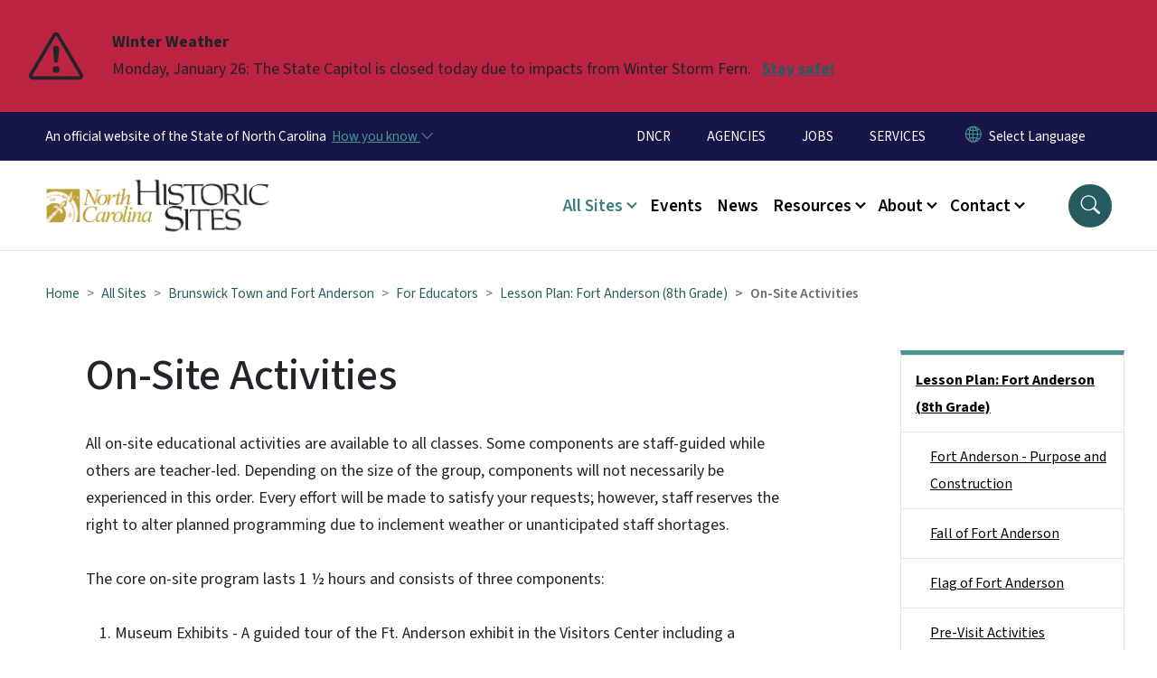

--- FILE ---
content_type: text/html; charset=UTF-8
request_url: https://historicsites.nc.gov/all-sites/brunswick-town-and-fort-anderson/educators/lesson-plan-fort-anderson-8th-grade/site
body_size: 58817
content:

<!DOCTYPE html>
<html lang="en" dir="ltr" prefix="og: https://ogp.me/ns#">
  <head>
    <meta name="color-scheme" content="only light">
    <meta charset="utf-8" />
<script async src="https://www.googletagmanager.com/gtag/js?id=G-E0YRF3GNSJ"></script>
<script>window.dataLayer = window.dataLayer || [];function gtag(){dataLayer.push(arguments)};gtag("js", new Date());gtag("set", "developer_id.dMDhkMT", true);gtag("config", "G-E0YRF3GNSJ", {"groups":"default","linker":{"domains":["https:\/\/historicsites.nc.gov\/all-sites\/alamance-battleground","https:\/\/historicsites.nc.gov\/all-sites\/bennett-place","https:\/\/historicsites.nc.gov\/all-sites\/bentonville-battlefield"]},"page_placeholder":"PLACEHOLDER_page_location","allow_ad_personalization_signals":false});</script>
<meta name="description" content="All on-site educational activities are available to all classes. Some components are staff-guided while others are teacher-led. Depending on the size of the" />
<link rel="canonical" href="https://historicsites.nc.gov/all-sites/brunswick-town-and-fort-anderson/educators/lesson-plan-fort-anderson-8th-grade/site" />
<meta name="twitter:card" content="summary_large_image" />
<meta name="Generator" content="Drupal 10 (https://www.drupal.org)" />
<meta name="MobileOptimized" content="width" />
<meta name="HandheldFriendly" content="true" />
<meta name="viewport" content="width=device-width, initial-scale=1, shrink-to-fit=no" />
<meta http-equiv="x-ua-compatible" content="ie=edge" />
<link rel="icon" href="https://files.nc.gov/historic-sites/FAVICON.png?VersionId=4_VesxBt9xA0qETrjsIr2euUB_0RrkYU" type="image/png" />

    <title>On-Site Activities | NC Historic Sites</title>
    <link rel="stylesheet" media="all" href="/sites/default/files/css/css_cs14-imKxUrajrTUx1JkqSxQaTZeQ323I6jWQfaz5Og.css?delta=0&amp;language=en&amp;theme=nc_barrio&amp;include=[base64]" />
<link rel="stylesheet" media="all" href="/sites/default/files/css/css_7fOZrhQ129fSeZxpyJkPcWJ-a2624uIDCZcT5iQ0MLE.css?delta=1&amp;language=en&amp;theme=nc_barrio&amp;include=[base64]" />
<link rel="stylesheet" media="all" href="//cdn.jsdelivr.net/npm/bootstrap@5.1.3/dist/css/bootstrap.min.css" />
<link rel="stylesheet" media="print" href="/sites/default/files/css/css_YitpB5ss0qW_BOwY5uGx6_vwWUbQXWBLvqe7E5vo_Rg.css?delta=3&amp;language=en&amp;theme=nc_barrio&amp;include=[base64]" />
<link rel="stylesheet" media="all" href="/sites/default/files/css/css_oUJg4eQj2tFALtKbWgiVkHjkFFTSqf4t1M5-OBRf6Kk.css?delta=4&amp;language=en&amp;theme=nc_barrio&amp;include=[base64]" />
<link rel="stylesheet" media="print" href="/sites/default/files/css/css_rqCDVqqfLfe7pmgYpPPVD821o4VRgLejEOS8AbDLtaA.css?delta=5&amp;language=en&amp;theme=nc_barrio&amp;include=[base64]" />
<link rel="stylesheet" media="all" href="/sites/default/files/css/css_xTvmugIXQlz7oUsbOYAliFB96lZeL-1wN7kIGfw4HZI.css?delta=6&amp;language=en&amp;theme=nc_barrio&amp;include=[base64]" />

    
  </head>
  <body class="layout-one-sidebar layout-sidebar-second has-featured-top page-node-354 path-node node--type-site-page">
    <a href="#main-content" class="visually-hidden focusable skip-link">
      Skip to main content
    </a>
    
      <div class="dialog-off-canvas-main-canvas" data-off-canvas-main-canvas>
    <div id="page-wrapper">
  <div id="page">
    <header id="header" class="header" role="banner" aria-label="Site header">
                    <div class="highlighted container-fluid g-0">
          <div class="container-fluid section clearfix" role="alert">
              <div id="block-nc-barrio-ncalertsblock" class="block block-ncalert block-nc-alert-block">
  
    
      <div class="content">
      
    <div id="alerts" data-alerts-hash="8a541780e691f5df8d92aa19b108bbcb" class="carousel slide alerts" data-bs-ride="false" data-bs-interval="10000" data-bs-touch="false">
    <div class="carousel-inner">
              <div class="carousel-item alert-item breaking active" data-paths="">
          <div id="b2750de1b7c99cc050d2dc1c5a2bccf3" class="alert-box">
            <span class="alert-icon" aria-hidden="true">
              <svg xmlns="http://www.w3.org/2000/svg" width="60" height="60" fill="currentColor" class="bi bi-exclamation-triangle" viewBox="0 0 16 16">
              <path d="M7.938 2.016A.13.13 0 0 1 8.002 2a.13.13 0 0 1 .063.016.146.146 0 0 1 .054.057l6.857 11.667c.036.06.035.124.002.183a.163.163 0 0 1-.054.06.116.116 0 0 1-.066.017H1.146a.115.115 0 0 1-.066-.017.163.163 0 0 1-.054-.06.176.176 0 0 1 .002-.183L7.884 2.073a.147.147 0 0 1 .054-.057zm1.044-.45a1.13 1.13 0 0 0-1.96 0L.165 13.233c-.457.778.091 1.767.98 1.767h13.713c.889 0 1.438-.99.98-1.767L8.982 1.566z"/>
              <path d="M7.002 12a1 1 0 1 1 2 0 1 1 0 0 1-2 0zM7.1 5.995a.905.905 0 1 1 1.8 0l-.35 3.507a.552.552 0 0 1-1.1 0L7.1 5.995z"/>
              </svg>
            </span>
            <div class="message" role="alert">
              <strong class="alert-type">Winter Weather </strong>
              <p>Monday, January 26: The State Capitol is closed today due to impacts from Winter Storm Fern. 
                                  <a href="https://www.readync.gov/" class="alert-link" aria-label="Read More Monday, January 26: The State Capitol is closed today due to impacts from Winter Storm Fern. ">
                                          Stay safe!
                                      </a>
                              </p>
            </div>
          </div>
        </div>
              </div>

    </div>
  </div>


          </div>
        </div>
                              <div class="navbar" id="navbar-top">
                          
              
              <div class="official-website">
                <span class="d-none d-sm-inline">An official website of the State of North Carolina</span>
                <span class="d-sm-none d-inline">An official website of NC</span>
                <button
                  type="button"
                  data-bs-toggle="collapse"
                  data-bs-target="#officialNC"
                  aria-label="How you know"
                  aria-expanded="false"
                  aria-controls="collapseExample"
                  class="how-you-know-btn">
                  <span class="d-none d-sm-inline">How you know <i class="bi-chevron-down"></i></span>
                  <span class="d-sm-none d-inline"><i class="bi bi-info-circle"></i></span>
                </button>
              </div>
              <div class="collapse official-website" id="officialNC">
                <div class="privacy-security">
                  <div class="p-2">
                    <i class="bi bi-info-circle h3 float-start pe-2"></i>
                    <p>State Government websites value user privacy. To learn more, <a href="https://www.nc.gov/privacy">view our full privacy policy</a>.</p>
                  </div>
                  <div class="p-2">
                    <i class="bi bi-lock h3 float-start pe-2"></i>
                    <p>Secure websites use HTTPS certificates. A lock icon or https:// means you’ve safely connected to the official website.</p>
                  </div>
                </div>
              </div>
                              <div class="form-inline navbar-form ml-auto">
                    <section class="row region region-top-header-form">
    <nav role="navigation" aria-labelledby="block-utilitymenu-menu" id="block-utilitymenu" class="block block-menu navigation menu--enterprise-nav-menu">
            
  <div class="visually-hidden" id="block-utilitymenu-menu">Utility Menu</div>
  

        
                  <ul class="clearfix nav" data-component-id="bootstrap_barrio:menu">
                    <li class="nav-item">
                <a href="https://www.dncr.nc.gov/" class="nav-link nav-link-https--wwwdncrncgov-">DNCR</a>
              </li>
                <li class="nav-item">
                <a href="https://www.nc.gov/agencies" class="nav-link nav-link-https--wwwncgov-agencies">AGENCIES</a>
              </li>
                <li class="nav-item">
                <a href="https://nc.wd108.myworkdayjobs.com/NC_Careers" class="nav-link nav-link-https--ncwd108myworkdayjobscom-nc-careers">JOBS</a>
              </li>
                <li class="nav-item">
                <a href="https://www.nc.gov/services" class="nav-link nav-link-https--wwwncgov-services">SERVICES</a>
              </li>
        </ul>
  



  </nav>
<div id="block-gtranslate-2" class="block block-gtranslate block-gtranslate-block">
  
    
      <div class="content">
      
<div class="gtranslate_wrapper"></div><script>window.gtranslateSettings = {"switcher_horizontal_position":"inline","switcher_vertical_position":"inline","horizontal_position":"inline","vertical_position":"inline","float_switcher_open_direction":"bottom","switcher_open_direction":"bottom","default_language":"en","native_language_names":1,"detect_browser_language":0,"add_new_line":1,"select_language_label":"Select Language","flag_size":32,"flag_style":"2d","globe_size":60,"alt_flags":[],"wrapper_selector":".gtranslate_wrapper","url_structure":"none","custom_domains":null,"languages":["en","ar","zh-TW","hi","pl","pt","ru","es","sr","vi","th","hmn","km","lo","so","am"],"custom_css":""};</script><script>(function(){var js = document.createElement('script');js.setAttribute('src', 'https://cdn.gtranslate.net/widgets/latest/dropdown.js');js.setAttribute('data-gt-orig-url', '/all-sites/brunswick-town-and-fort-anderson/educators/lesson-plan-fort-anderson-8th-grade/site');js.setAttribute('data-gt-orig-domain', 'historicsites.nc.gov');document.body.appendChild(js);})();</script>
    </div>
  </div>

  </section>

                </div>
                                      </div>
                <div class="navbar navbar-expand-xl" id="navbar-main">
                        <section class="nc_header region region-header">
          <a href="/" title="Home" rel="home" class="navbar-brand">
              <img src="https://files.nc.gov/historic-sites/historic-sites-logo.png?VersionId=dpgceQRf6tuUzFhc8ppgPngeoOBgSBB5" alt="Home" class="img-fluid d-inline-block align-top" />
                </a>
  
  </section>

                          <button class="navbar-toggler navbar-toggler-right collapsed" type="button" data-bs-toggle="collapse" data-bs-target="#CollapsingNavbar" aria-controls="CollapsingNavbar" aria-expanded="false" aria-label="Toggle navigation"><span class="navbar-toggler-icon"></span></button>
              <div class="collapse navbar-collapse justify-content-end" id="CollapsingNavbar">
                  <section class="main-menu-nav container-md  region region-primary-menu">
    <nav role="navigation" aria-label="Main Menu"  id="block-mainmenu-2" class="block block-menu navigation menu--main">
            
  <p class="visually-hidden" id="block-mainmenu-2-menu">Main menu</p>
  

        
              <ul class="clearfix navbar-nav">
    
    
          
      <li class="nav-item menu-item--expanded active dropdown">
                          <a href="/all-sites" class="nav-link active dropdown-toggle nav-link--all-sites" data-bs-toggle="dropdown" aria-expanded="false" aria-haspopup="true" role="button" data-drupal-link-system-path="node/489">All Sites</a>
                                                      <ul class="dropdown-menu dropdown-menu-lg-end">
    
                                            <li class="dropdown-item landing-page "><a href="/all-sites" class="nav-link nav-link--all-sites" data-drupal-link-system-path="node/489">All Sites</a></li>
    
          
      <li class="dropdown-item">
                          <a href="/all-sites-catalog" class="nav-link--all-sites-catalog" data-drupal-link-system-path="all-sites-catalog">Search All Historic Sites</a>
              </li>
          
      <li class="dropdown-item menu-item--collapsed">
                          <a href="/all-sites/alamance-battleground" class="nav-link--all-sites-alamance-battleground" data-drupal-link-system-path="node/490">Alamance Battleground</a>
              </li>
          
      <li class="dropdown-item menu-item--collapsed">
                          <a href="/all-sites/bennett-place" class="nav-link--all-sites-bennett-place" data-drupal-link-system-path="node/517">Bennett Place</a>
              </li>
          
      <li class="dropdown-item menu-item--collapsed">
                          <a href="/all-sites/bentonville-battlefield" class="nav-link--all-sites-bentonville-battlefield" data-drupal-link-system-path="node/495">Bentonville Battlefield</a>
              </li>
          
      <li class="dropdown-item menu-item--collapsed active">
                          <a href="/all-sites/brunswick-town-fort-anderson" class="active nav-link--all-sites-brunswick-town-fort-anderson" data-drupal-link-system-path="node/496">Brunswick Town and Fort Anderson</a>
              </li>
          
      <li class="dropdown-item menu-item--collapsed">
                          <a href="/all-sites/charlotte-hawkins-brown-museum" class="nav-link--all-sites-charlotte-hawkins-brown-museum" data-drupal-link-system-path="node/497">Charlotte Hawkins Brown Museum</a>
              </li>
          
      <li class="dropdown-item menu-item--collapsed">
                          <a href="/all-sites/css-neuse-and-governor-richard-caswell-memorial" class="nav-link--all-sites-css-neuse-and-governor-richard-caswell-memorial" data-drupal-link-system-path="node/498">CSS Neuse and Gov. Caswell Memorial</a>
              </li>
          
      <li class="dropdown-item menu-item--collapsed">
                          <a href="/all-sites/duke-homestead" class="nav-link--all-sites-duke-homestead" data-drupal-link-system-path="node/499">Duke Homestead</a>
              </li>
          
      <li class="dropdown-item menu-item--collapsed">
                          <a href="/all-sites/fort-dobbs" class="nav-link--all-sites-fort-dobbs" data-drupal-link-system-path="node/500">Fort Dobbs</a>
              </li>
          
      <li class="dropdown-item menu-item--collapsed">
                          <a href="/all-sites/fort-fisher" class="nav-link--all-sites-fort-fisher" data-drupal-link-system-path="node/501">Fort Fisher</a>
              </li>
          
      <li class="dropdown-item menu-item--collapsed">
                          <a href="/all-sites/governor-charles-b-aycock-birthplace" class="nav-link--all-sites-governor-charles-b-aycock-birthplace" data-drupal-link-system-path="node/494">Governor Charles B. Aycock Birthplace</a>
              </li>
          
      <li class="dropdown-item menu-item--collapsed">
                          <a href="/all-sites/historic-bath" class="nav-link--all-sites-historic-bath" data-drupal-link-system-path="node/502">Historic Bath</a>
              </li>
          
      <li class="dropdown-item menu-item--collapsed">
                          <a href="/all-sites/historic-edenton" class="nav-link--all-sites-historic-edenton" data-drupal-link-system-path="node/503">Historic Edenton</a>
              </li>
          
      <li class="dropdown-item menu-item--collapsed">
                          <a href="/all-sites/historic-halifax" class="nav-link--all-sites-historic-halifax" data-drupal-link-system-path="node/504">Historic Halifax</a>
              </li>
          
      <li class="dropdown-item menu-item--collapsed">
                          <a href="/all-sites/historic-stagville" class="nav-link--all-sites-historic-stagville" data-drupal-link-system-path="node/505">Historic Stagville</a>
              </li>
          
      <li class="dropdown-item menu-item--collapsed">
                          <a href="/all-sites/horne-creek-farm" class="nav-link--all-sites-horne-creek-farm" data-drupal-link-system-path="node/506">Horne Creek Farm</a>
              </li>
          
      <li class="dropdown-item menu-item--collapsed">
                          <a href="/all-sites/house-horseshoe" class="nav-link--all-sites-house-horseshoe" data-drupal-link-system-path="node/507">House in the Horseshoe</a>
              </li>
          
      <li class="dropdown-item">
                          <a href="https://www.nctransportationmuseum.org/" class="nav-link-https--wwwnctransportationmuseumorg-">North Carolina Transportation Museum</a>
              </li>
          
      <li class="dropdown-item menu-item--collapsed">
                          <a href="/all-sites/north-carolina-state-capitol" class="nav-link--all-sites-north-carolina-state-capitol" data-drupal-link-system-path="node/513">North Carolina State Capitol</a>
              </li>
          
      <li class="dropdown-item menu-item--collapsed">
                          <a href="/all-sites/president-james-k-polk" class="nav-link--all-sites-president-james-k-polk" data-drupal-link-system-path="node/509">President James K. Polk</a>
              </li>
          
      <li class="dropdown-item menu-item--collapsed">
                          <a href="/all-sites/reed-gold-mine" class="nav-link--all-sites-reed-gold-mine" data-drupal-link-system-path="node/510">Reed Gold Mine</a>
              </li>
          
      <li class="dropdown-item">
                          <a href="https://www.roanokeisland.com/" class="nav-link-https--wwwroanokeislandcom-">Roanoke Island Festival Park</a>
              </li>
          
      <li class="dropdown-item menu-item--collapsed">
                          <a href="/shallow-ford" class="nav-link--shallow-ford" data-drupal-link-system-path="node/848">Shallow Ford (Future Site)</a>
              </li>
          
      <li class="dropdown-item menu-item--collapsed">
                          <a href="/all-sites/somerset-place" class="nav-link--all-sites-somerset-place" data-drupal-link-system-path="node/512">Somerset Place</a>
              </li>
          
      <li class="dropdown-item menu-item--collapsed">
                          <a href="/all-sites/thomas-day-state-historic-site" class="nav-link--all-sites-thomas-day-state-historic-site" data-drupal-link-system-path="node/1001">Thomas Day State Historic Site</a>
              </li>
          
      <li class="dropdown-item menu-item--collapsed">
                          <a href="/all-sites/thomas-wolfe-memorial" class="nav-link--all-sites-thomas-wolfe-memorial" data-drupal-link-system-path="node/514">Thomas Wolfe Memorial</a>
              </li>
          
      <li class="dropdown-item menu-item--collapsed">
                          <a href="/all-sites/town-creek-indian-mound" class="nav-link--all-sites-town-creek-indian-mound" data-drupal-link-system-path="node/515">Town Creek Indian Mound</a>
              </li>
          
      <li class="dropdown-item menu-item--collapsed">
                          <a href="/all-sites/vance-birthplace" class="nav-link--all-sites-vance-birthplace" data-drupal-link-system-path="node/516">Vance Birthplace</a>
              </li>
        </ul>
  
              </li>
          
      <li class="nav-item menu-item--collapsed">
                          <a href="https://historicsites.nc.gov/calendar" class="nav-link nav-link-https--historicsitesncgov-calendar">Events</a>
              </li>
          
      <li class="nav-item">
                          <a href="/newsroom" class="nav-link nav-link--newsroom" data-drupal-link-system-path="node/486">News</a>
              </li>
          
      <li class="nav-item menu-item--expanded dropdown">
                          <a href="/resources" class="nav-link dropdown-toggle nav-link--resources" data-bs-toggle="dropdown" aria-expanded="false" aria-haspopup="true" role="button" data-drupal-link-system-path="node/488">Resources</a>
                                                      <ul class="dropdown-menu dropdown-menu-lg-end">
    
                                            <li class="dropdown-item landing-page "><a href="/resources" class="nav-link nav-link--resources" data-drupal-link-system-path="node/488">Resources</a></li>
    
          
      <li class="dropdown-item">
                          <a href="/resources/healing-land" class="nav-link--resources-healing-land" data-drupal-link-system-path="node/573">Healing on the Land</a>
              </li>
          
      <li class="dropdown-item menu-item--collapsed">
                          <a href="/resources/north-carolina-civil-war" class="nav-link--resources-north-carolina-civil-war" data-drupal-link-system-path="node/520">North Carolina in the Civil War</a>
              </li>
          
      <li class="dropdown-item">
                          <a href="/resources/singing-land" class="nav-link--resources-singing-land" data-drupal-link-system-path="node/571">Singing on the Land</a>
              </li>
          
      <li class="dropdown-item">
                          <a href="/resources/tour-nc-history-home" class="nav-link--resources-tour-nc-history-home" data-drupal-link-system-path="node/523">Tour NC History @ Home</a>
              </li>
          
      <li class="dropdown-item menu-item--collapsed">
                          <a href="/resources/collections" class="nav-link--resources-collections" data-drupal-link-system-path="node/493">Collections</a>
              </li>
          
      <li class="dropdown-item">
                          <a href="/resources/site-rules-and-regulations" class="nav-link--resources-site-rules-and-regulations" data-drupal-link-system-path="node/170">Site Rules and Regulations</a>
              </li>
          
      <li class="dropdown-item menu-item--collapsed">
                          <a href="/a250-historic-sites" class="nav-link--a250-historic-sites" data-drupal-link-system-path="node/980">A250 Historic Sites</a>
              </li>
          
      <li class="dropdown-item menu-item--collapsed">
                          <a href="/WAWU" class="nav-link--wawu" data-drupal-link-system-path="node/908">When Are We US?</a>
              </li>
        </ul>
  
              </li>
          
      <li class="nav-item menu-item--expanded dropdown">
                          <a href="/about" class="nav-link dropdown-toggle nav-link--about" data-bs-toggle="dropdown" aria-expanded="false" aria-haspopup="true" role="button" data-drupal-link-system-path="node/487">About</a>
                                                      <ul class="dropdown-menu dropdown-menu-lg-end">
    
                                            <li class="dropdown-item landing-page "><a href="/about" class="nav-link nav-link--about" data-drupal-link-system-path="node/487">About</a></li>
    
          
      <li class="dropdown-item menu-item--collapsed">
                          <a href="/about/leadership" class="nav-link--about-leadership" data-drupal-link-system-path="node/601">Leadership</a>
              </li>
          
      <li class="dropdown-item">
                          <a href="/about/donate" class="nav-link--about-donate" data-drupal-link-system-path="node/41">Donate</a>
              </li>
          
      <li class="dropdown-item">
                          <a href="/about/volunteer" class="nav-link--about-volunteer" data-drupal-link-system-path="node/40">Volunteer</a>
              </li>
          
      <li class="dropdown-item">
                          <a href="/about/employment-opportunities" class="nav-link--about-employment-opportunities" data-drupal-link-system-path="node/164">Employment Opportunities</a>
              </li>
          
      <li class="dropdown-item">
                          <a href="/about/faq" class="nav-link--about-faq" data-drupal-link-system-path="node/45">FAQ</a>
              </li>
        </ul>
  
              </li>
          
      <li class="nav-item menu-item--expanded dropdown">
                          <a href="/contact-us" class="nav-link dropdown-toggle nav-link--contact-us" data-bs-toggle="dropdown" aria-expanded="false" aria-haspopup="true" role="button">Contact</a>
                                                      <ul class="dropdown-menu dropdown-menu-lg-end">
    
                                            <li class="dropdown-item landing-page "><a href="/contact-us" class="nav-link nav-link--contact-us">Contact</a></li>
    
          
      <li class="dropdown-item">
                          <a href="/contact/contact-us" class="nav-link--contact-contact-us" data-drupal-link-system-path="node/591">Contact Us</a>
              </li>
          
      <li class="dropdown-item">
                          <a href="/contact/group-or-class-reservations" class="nav-link--contact-group-or-class-reservations" data-drupal-link-system-path="node/584">Group or Class Reservations</a>
              </li>
          
      <li class="dropdown-item">
                          <a href="/contact/historic-sites-home-office" class="nav-link--contact-historic-sites-home-office" data-drupal-link-system-path="node/43">Historic Sites Home Office</a>
              </li>
          
      <li class="dropdown-item">
                          <a href="/contact/individual-sites-contact-details" class="nav-link--contact-individual-sites-contact-details" data-drupal-link-system-path="node/44">Individual Sites</a>
              </li>
        </ul>
  
              </li>
        </ul>
  


  </nav>
<nav role="navigation" aria-labelledby="block-utilitymenu-2-menu" id="block-utilitymenu-2" class="block block-menu navigation menu--enterprise-nav-menu">
            
  <h2 class="visually-hidden" id="block-utilitymenu-2-menu">Utility Menu</h2>
  

        
                  <ul class="clearfix nav" data-component-id="bootstrap_barrio:menu">
                    <li class="nav-item">
                <a href="https://www.dncr.nc.gov/" class="nav-link nav-link-https--wwwdncrncgov-">DNCR</a>
              </li>
                <li class="nav-item">
                <a href="https://www.nc.gov/agencies" class="nav-link nav-link-https--wwwncgov-agencies">AGENCIES</a>
              </li>
                <li class="nav-item">
                <a href="https://nc.wd108.myworkdayjobs.com/NC_Careers" class="nav-link nav-link-https--ncwd108myworkdayjobscom-nc-careers">JOBS</a>
              </li>
                <li class="nav-item">
                <a href="https://www.nc.gov/services" class="nav-link nav-link-https--wwwncgov-services">SERVICES</a>
              </li>
        </ul>
  



  </nav>

  </section>

                  <div class="form-inline navbar-form justify-content-end">
                    
                    <div id="search-icon" tabindex="0" role="button" aria-pressed="false" aria-label="Search"><i class="bi bi-search"></i></div>
                  </div>
              </div>
                                            </div>
          </header>
                  <div class="featured-top">
          <aside class="featured-top__inner section container-fluid clearfix" role="complementary">
              <section class="container-fluid region region-featured-top">
    <div id="block-ncsearchblock-2" class="block block-ncsearch block-nc-search-block">
  
    
      <div class="content">
      
<form class="nc-search-block-form" data-drupal-selector="nc-search-block-form" action="/search" method="get" id="nc-search-block-form" accept-charset="UTF-8">
  




        
  <div class="js-form-item js-form-type-search form-type-search js-form-item-keys form-item-keys form-no-label mb-3">
          <label for="edit-keys" class="visually-hidden">Search</label>
                    <input title="Enter the terms you wish to search for." data-drupal-selector="edit-keys" data-msg-maxlength="Search field has a maximum length of 128." type="search" id="edit-keys" name="keys" value="" size="15" maxlength="128" class="form-search form-control" />

                      </div>
<div data-drupal-selector="edit-actions" class="form-actions js-form-wrapper form-wrapper mb-3" id="edit-actions"><input id="search-button" aria-label="search" role="search" data-drupal-selector="edit-submit" type="submit" value="Search" class="button js-form-submit form-submit btn btn-primary form-control" />
</div>

</form>

    </div>
  </div>
<div class="views-element-container block block-views block-views-blocksite-page-hero-image-block-1" id="block-views-block-site-page-hero-image-block-1">
  
    
      <div class="content">
      <div><div class="view view-site-page-hero-image view-id-site_page_hero_image view-display-id-block_1 js-view-dom-id-41a9c309cd34bc7e92e868175315e998829d27713cbc708b5d1d40db2fd2ad24">
  
    
      
      <div class="view-content row">
          <div>
    <div class="views-field views-field-field-main-image"><div class="field-content"></div></div>
  </div>

    </div>
  
          </div>
</div>

    </div>
  </div>

  </section>

                      </aside>
        </div>
              <div id="main-wrapper" class="layout-main-wrapper clearfix">
              <div id="main" class="container-fluid ">
                                          <div id="block-breadcrumbs" class="block block-system block-system-breadcrumb-block">
  
    
      <div class="content">
      
  <nav role="navigation" aria-label="breadcrumb" style="">
  <ol class="breadcrumb">
            <li class="breadcrumb-item">
        <a href="/">Home</a>
      </li>
                <li class="breadcrumb-item">
        <a href="/all-sites">All Sites</a>
      </li>
                <li class="breadcrumb-item">
        <a href="/all-sites/brunswick-town-and-fort-anderson/educators">For Educators</a>
      </li>
                <li class="breadcrumb-item">
        <a href="/all-sites/brunswick-town-and-fort-anderson/educators/lesson-plan-fort-anderson-8th-grade">Lesson Plan: Fort Anderson (8th Grade)</a>
      </li>
        </ol>
</nav>


    </div>
  </div>


          <div class="row row-offcanvas row-offcanvas-left clearfix">
            <main class="main-content col order-first" id="content" role="main">
              <section class="section">
                <a id="main-content" tabindex="-1"></a>
                  <div data-drupal-messages-fallback class="hidden"></div>

<article class="node node--type-site-page node--view-mode-full clearfix">
  <header>
    
          <h1 class="node__title"><span class="field field--name-title field--type-string field--label-hidden">On-Site Activities</span>
</h1>
        
      </header>
  <div class="node__content clearfix">
          
      <div class="field field--name-field-child-paragraph field--type-entity-reference-revisions field--label-hidden field__items">
              <div class="field__item">  <div  data-component-id="nc_barrio:text" class="paragraph paragraph--type--text paragraph--view-mode--default limit-text-width">
      
            <div class="clearfix text-formatted field field--name-field-editor field--type-text-long field--label-hidden field__item"><p>All on-site educational activities are available to all classes. Some components are staff-guided while others are teacher-led. Depending on the size of the group, components will not necessarily be experienced in this order. Every effort will be made to satisfy your requests; however, staff reserves the right to alter planned programming due to inclement weather or unanticipated staff shortages.</p>

<p>The core on-site program lasts 1 ½ hours and consists of three components:</p>

<ol>
	<li>Museum Exhibits - A guided tour of the Ft. Anderson exhibit in the Visitors Center including a recreated bombproof, artifacts from the fort and information on torpedo warfare and the Cape Fear River Defenses. The highlight of the exhibit is the original garrison flag that flew over Ft. Anderson. This flag was presented to Gov. Oliver Morton of Indiana on March 17, 1865 and both President Lincoln and John Wilkes Booth witnessed the presentation. (Approximately 20 minutes)</li>
	<li>Fort Anderson Tour – Students will be led on a 3/4-mile guided tour through the town and fort. A historical interpreter will explain the importance of Brunswick Point, Fort Anderson, and the port of Wilmington. Because Fort Anderson is so well preserved and intact, students will be able to see the most significant parts of the fort and some of the damage caused by the bombardment. (Approximately 40 minutes, maximum 50 participants per tour; larger groups will be divided.)</li>
	<li>Student Activity (Choose one when booking your reservation):</li>
</ol>

<ul>
	<li>Artillery Demonstration – "The King of Battle" Interpreters will introduce students to Civil War artillery and how the changes in technology influenced fort construction and truly made artillery the "King of Battle". This hands-on activity will allow students to learn about field artillery by performing artillery drill on an actual gun. (Approximately 20 minutes, maximum 50 participants; larger groups will be divided.)</li>
	<li>"Ready, Aim, Fire" – students learn about the life and weapons of the infantryman with a costumed interpreter who leads a uniform discussion and performs a musket-firing demonstration. (Approximately 20 minutes.)|</li>
	<li>Rainy Day Option - "Banners to Behold"- Flags of the North and South. Students will learn about the many flags that were used during the Civil War on both sides of the conflict and have a greater understanding of the importance of these national symbols. (Approximately 20 minutes)</li>
</ul>

<p>If the group has additional time for its visit, they may wish to utilize one or both of these supplemental program components:</p>

<ol>
	<li>Brunswick Town Tour – a self-guided tour of the remains of the colonial port town, including St. Philip's Anglican Church and foundations of 24 visible archaeological remains (Approximately 30 minutes)</li>
	<li>Student Activity – the additional student activity that was not selected as part of the core program.</li>
	<li>If interested in these additional activities, please request these at the time of booking your visit. Unless otherwise specified, these activities will occur after the core program has been completed.</li>
</ol>
</div>
      
  </div>
</div>
          </div>
  
          </div>
</article>


              </section>
            </main>
                                      <div class="sidebar_second sidebar col-md-3 order-last" id="sidebar_second">
                <aside class="section" role="complementary">
                    <section class="container-md  region region-sidebar-second">
    <nav role="navigation" class="sidebar" aria-label="Section Menu" id="block-sidebar-second-main-menu" class="block block-menu navigation menu--main">
            
  <p class="visually-hidden" id="block-sidebar-second-main-menu-menu">Main menu</p>
  

              <ul  class="clearfix sidebar-nav" data-current-level="5">                                                                                                                                                                                                                                                                                                                                                                                                                                                                                                                                                                                                                                                                                                                                                                                                                              <li class="active current-page-ancestor" data-menu-level="4">
                          <a href="/all-sites/brunswick-town-and-fort-anderson/educators/lesson-plan-fort-anderson-8th-grade" class="active sidebar-link--all-sites-brunswick-town-and-fort-anderson-educators-lesson-plan-fort-anderson-8th-grade" data-drupal-link-system-path="node/349">Lesson Plan: Fort Anderson (8th Grade)</a>
                                                    <ul>                                                                                          <li data-menu-level="5">
                          <a href="/all-sites/brunswick-town-and-fort-anderson/educators/lesson-plan-fort-anderson-8th-grade/fort" class="sidebar-link--all-sites-brunswick-town-and-fort-anderson-educators-lesson-plan-fort-anderson-8th-grade-fort" data-drupal-link-system-path="node/350">Fort Anderson - Purpose and Construction</a>
                                                  </li>                                                      <li data-menu-level="5">
                          <a href="/all-sites/brunswick-town-and-fort-anderson/educators/lesson-plan-fort-anderson-8th-grade/fall-fort" class="sidebar-link--all-sites-brunswick-town-and-fort-anderson-educators-lesson-plan-fort-anderson-8th-grade-fall-fort" data-drupal-link-system-path="node/351">Fall of Fort Anderson</a>
                                                  </li>                                                      <li data-menu-level="5">
                          <a href="/all-sites/brunswick-town-and-fort-anderson/educators/lesson-plan-fort-anderson-8th-grade/flag-fort" class="sidebar-link--all-sites-brunswick-town-and-fort-anderson-educators-lesson-plan-fort-anderson-8th-grade-flag-fort" data-drupal-link-system-path="node/352">Flag of Fort Anderson</a>
                                                  </li>                                                      <li data-menu-level="5">
                          <a href="/all-sites/brunswick-town-and-fort-anderson/educators/lesson-plan-fort-anderson-8th-grade/pre-visit" class="sidebar-link--all-sites-brunswick-town-and-fort-anderson-educators-lesson-plan-fort-anderson-8th-grade-pre-visit" data-drupal-link-system-path="node/353">Pre-Visit Activities</a>
                                                  </li>                                                      <li class="active" data-menu-level="5">
                          <a href="/all-sites/brunswick-town-and-fort-anderson/educators/lesson-plan-fort-anderson-8th-grade/site" class="active sidebar-link--all-sites-brunswick-town-and-fort-anderson-educators-lesson-plan-fort-anderson-8th-grade-site is-active" aria-current="page" data-drupal-link-system-path="node/354">On-Site Activities</a>
                                                    </li>                                                      <li data-menu-level="5">
                          <a href="/all-sites/brunswick-town-and-fort-anderson/educators/lesson-plan-fort-anderson-8th-grade/post-visit" class="sidebar-link--all-sites-brunswick-town-and-fort-anderson-educators-lesson-plan-fort-anderson-8th-grade-post-visit" data-drupal-link-system-path="node/355">Post-Visit Activities</a>
                                                  </li>                                                      <li data-menu-level="5">
                          <a href="/all-sites/brunswick-town-and-fort-anderson/educators/lesson-plan-fort-anderson-8th-grade/glossary" class="sidebar-link--all-sites-brunswick-town-and-fort-anderson-educators-lesson-plan-fort-anderson-8th-grade-glossary" data-drupal-link-system-path="node/356">Glossary</a>
                                                  </li>                                                      <li data-menu-level="5">
                          <a href="/all-sites/brunswick-town-and-fort-anderson/educators/lesson-plan-fort-anderson-8th-grade/appendicies" class="sidebar-link--all-sites-brunswick-town-and-fort-anderson-educators-lesson-plan-fort-anderson-8th-grade-appendicies" data-drupal-link-system-path="node/357">Appendicies</a>
                                                  </li>            
              </ul>                                </li>            
                                                                                                                                                                                                                                                                                                                                                                                                                        
                                                                                                                                                                                                                                                                                                                                                                                                                                                                                                                                                                                                                                                                                                                                                                                                                                                                                                                                                                                                                                                                                                                                                                                                                                                                                                                                                                                                                                                                                                                                                                                                                                                                                                                                    
                                                                                                                                                                                                                                                                                                                                                                                                                      </ul>  

  </nav>





  </section>

                </aside>
              </div>
                      </div>
        </div>
          </div>
    <nav class="back-to-top" aria-label="Back to top"><a title="Back to top" href="#navbar-top"><i class="bi-box-arrow-in-up" role="img" aria-label="Back to top arrow"></i></a></nav>
        <footer class="site-footer">
              <div class="container-fluid">
                      <div class="site-footer__top clearfix">
                <section class="row region region-footer-first">
    <div id="block-contactinformation-2" class="block-content-basic block block-block-content block-block-contentfd024c77-d77c-49b1-a8e3-e32d46ce142f">
  
      <h2>North Carolina Division of State Historic Sites and Properties</h2>
    
      <div class="content">
      
            <div class="clearfix text-formatted field field--name-body field--type-text-with-summary field--label-hidden field__item"><div itemscope itemtype="http://schema.org/Organization">
<p><a class="btn btn-primary" href="https://historicsites.nc.gov/contact-us">Contact Us</a></p>
</div>
</div>
      
    </div>
  </div>

  </section>

                <section class="row region region-footer-second">
    <div id="block-contactinfo2" class="block-content-basic block block-block-content block-block-contente2e3887a-351a-48b0-b935-d12fd09b4d93">
  
    
      <div class="content">
      
            <div class="clearfix text-formatted field field--name-body field--type-text-with-summary field--label-hidden field__item"><p>Dobbs Building<br>
430 North Salisbury Street<br>
Suite 2050<br>
Raleigh, NC 27603</p>
</div>
      
    </div>
  </div>
<div id="block-contactinfo3" class="block-content-basic block block-block-content block-block-contente60bc128-c825-4d4b-8d82-eb7851325a59">
  
    
      <div class="content">
      
            <div class="clearfix text-formatted field field--name-body field--type-text-with-summary field--label-hidden field__item"><p>Mailing Address:<br>
4620 Mail Service Center<br>
Raleigh, NC 27699-4620</p>
</div>
      
    </div>
  </div>

  </section>

                <section class="row region region-footer-third">
    <div id="block-nc-barrio-divisionfooter" class="block-content-basic block block-block-content block-block-contenta606601f-85f7-4e90-bbd6-08d3a1f34a5a">
  
    
      <div class="content">
      
            <div class="clearfix text-formatted field field--name-body field--type-text-with-summary field--label-hidden field__item"><div>
  
  

            <div class="field field--name-image field--type-image field--label-hidden field__item">  <img loading="lazy" src="https://files.nc.gov/historic-sites/styles/inline_small/public/images/2026-01/DNCR%20Footer%20Logo%20960-96.png?VersionId=4drmreV_23NDmopMKGa5qmj5wZwN6mXP&amp;itok=XkGmvWz-" width="300" height="169" alt class="image-style-inline-small">


</div>
      
</div>
<p>&nbsp;</p><p>&nbsp;</p><p>&nbsp;</p><p>&nbsp;</p><p>&nbsp;</p></div>
      
    </div>
  </div>

  </section>

            </div>
                                <div class="site-footer__bottom">
                <section class="row region region-site-footer">
    <nav role="navigation" aria-labelledby="block-networkmenu-2-menu" id="block-networkmenu-2" class="block block-menu navigation menu--network-menu">
            
  <h2 class="visually-hidden" id="block-networkmenu-2-menu">Network Menu</h2>
  

        
                  <ul class="clearfix nav" data-component-id="bootstrap_barrio:menu">
                    <li class="nav-item">
                <a href="https://www.ncdcr.gov/employee-directory" class="nav-link nav-link-https--wwwncdcrgov-employee-directory">Employee Directory</a>
              </li>
                <li class="nav-item">
                <a href="https://nc.gov/" title="The State of North Carolina" class="nav-link nav-link-https--ncgov-">nc.gov</a>
              </li>
                <li class="nav-item">
                <a href="/webform/user_feedback?source_entity_type=ENTITY_TYPE&amp;source_entity_id=ENTITY_ID" class="webform-dialog webform-dialog-mobile nav-link webform-dialog webform-dialog-mobile nav-link--webform-user-feedbacksource-entity-typeentity-typesource-entity-identity-id" title="Website User Feedback Form" data-drupal-link-query="{&quot;source_entity_id&quot;:&quot;ENTITY_ID&quot;,&quot;source_entity_type&quot;:&quot;ENTITY_TYPE&quot;}" data-drupal-link-system-path="webform/user_feedback">Website Feedback</a>
              </li>
                <li class="nav-item">
                <a href="https://www.nc.gov/accessibility" title="Accessibility of State of North Carolina Websites" class="nav-link nav-link-https--wwwncgov-accessibility">Accessibility</a>
              </li>
                <li class="nav-item">
                <a href="https://www.nc.gov/disclaimer-terms-use" title="Terms of Use" class="nav-link nav-link-https--wwwncgov-disclaimer-terms-use">Disclaimer &amp; Terms of Use</a>
              </li>
                <li class="nav-item">
                <a href="https://www.nc.gov/privacy" title="State of North Carolina Privacy Policy" class="nav-link nav-link-https--wwwncgov-privacy">Privacy Policy</a>
              </li>
                <li class="nav-item">
                <a href="https://www.nc.gov/government/open-budget" title="State of North Carolina Open Budget" class="nav-link nav-link-https--wwwncgov-government-open-budget">Open Budget</a>
              </li>
        </ul>
  



  </nav>

  </section>

              <div class="branding"><a href="https://it.nc.gov/services/digital-services">Hosted on Digital Commons</a></div>
            </div>
                  </div>
          </footer>
  </div>
</div>

  </div>

    
    <script type="application/json" data-drupal-selector="drupal-settings-json">{"path":{"baseUrl":"\/","pathPrefix":"","currentPath":"node\/354","currentPathIsAdmin":false,"isFront":false,"currentLanguage":"en"},"pluralDelimiter":"\u0003","suppressDeprecationErrors":true,"ajaxPageState":{"libraries":"[base64]","theme":"nc_barrio","theme_token":null},"ajaxTrustedUrl":{"\/search":true},"clientside_validation_jquery":{"validate_all_ajax_forms":2,"force_validate_on_blur":true,"force_html5_validation":false,"messages":{"required":"This field is required.","remote":"Please fix this field.","email":"Please enter a valid email address.","url":"Please enter a valid URL.","date":"Please enter a valid date.","dateISO":"Please enter a valid date (ISO).","number":"Please enter a valid number.","digits":"Please enter only digits.","equalTo":"Please enter the same value again.","maxlength":"Please enter no more than {0} characters.","minlength":"Please enter at least {0} characters.","rangelength":"Please enter a value between {0} and {1} characters long.","range":"Please enter a value between {0} and {1}.","max":"Please enter a value less than or equal to {0}.","min":"Please enter a value greater than or equal to {0}.","step":"Please enter a multiple of {0}."}},"google_analytics":{"account":"G-E0YRF3GNSJ","trackOutbound":true,"trackMailto":true,"trackTel":true,"trackDownload":true,"trackDownloadExtensions":"7z|aac|arc|arj|asf|asx|avi|bin|csv|doc(x|m)?|dot(x|m)?|exe|flv|gif|gz|gzip|hqx|jar|jpe?g|js|mp(2|3|4|e?g)|mov(ie)?|msi|msp|pdf|phps|png|ppt(x|m)?|pot(x|m)?|pps(x|m)?|ppam|sld(x|m)?|thmx|qtm?|ra(m|r)?|sea|sit|tar|tgz|torrent|txt|wav|wma|wmv|wpd|xls(x|m|b)?|xlt(x|m)|xlam|xml|z|zip","trackDomainMode":2,"trackCrossDomains":["https:\/\/historicsites.nc.gov\/all-sites\/alamance-battleground","https:\/\/historicsites.nc.gov\/all-sites\/bennett-place","https:\/\/historicsites.nc.gov\/all-sites\/bentonville-battlefield"]},"linkpurpose":{"domain":"https:\/\/historicsites.nc.gov","ignore":"#toolbar-administration a","purposeDocumentMessage":"Link downloads document","purposeDocumentIconType":"html","purposeDocumentIconPosition":"beforeend","purposeDownloadMessage":"Link downloads file","purposeDownloadIconType":"html","purposeDownloadIconPosition":"beforeend","purposeAppMessage":"Link opens app","purposeAppIconType":"html","purposeAppIconPosition":"beforeend","purposeExternalMessage":"Link is external","purposeExternalIconType":"html","purposeExternalIconPosition":"beforeend","purposeMailMessage":"Link sends email","purposeMailIconType":"html","purposeMailIconPosition":"beforeend","purposeTelMessage":"Link opens phone app","purposeTelIconType":"html","purposeTelIconPosition":"beforeend","purposeNewWindow":true,"purposeNewWindowMessage":"Opens in new window","purposeNewWindowIconType":"html","purposeNewWindowIconPosition":"beforeend","css_url":"\/modules\/contrib\/linkpurpose"},"nc_breadcrumb":{"activeTrailInfo":{"All Sites":"\/all-sites","Brunswick Town and Fort Anderson":"\/all-sites\/brunswick-town-fort-anderson","For Educators":"\/all-sites\/brunswick-town-and-fort-anderson\/educators","Lesson Plan: Fort Anderson (8th Grade)":"\/all-sites\/brunswick-town-and-fort-anderson\/educators\/lesson-plan-fort-anderson-8th-grade","On-Site Activities":"\/all-sites\/brunswick-town-and-fort-anderson\/educators\/lesson-plan-fort-anderson-8th-grade\/site"}},"webform":{"dialog":{"options":{"narrow":{"title":"Narrow","width":600},"mobile":{"title":"Mobile"},"normal":{"title":"Normal","width":800},"wide":{"title":"Wide","width":1000}},"entity_type":"node","entity_id":"354"}},"nc_alerts":{"options":{"slideTransition":"goDown","nav":true,"autoplayTimeout":500,"items":1,"mouseDrag":false,"callbacks":true,"autoHeight":true,"navText":["\u003Ci class=\u0022icon-chevron-left\u0022\u003E\u003C\/i\u003E","\u003Ci class=\u0022icon-chevron-right\u0022\u003E\u003C\/i\u003E"]}},"nc_json_views":{"documentFilePath":null},"nc_search":{"searchblock":0},"user":{"uid":0,"permissionsHash":"716dd15c1397fddcbc2d841bba6d2af952cabd5af606d4fab55d6cc8f59c76e3"}}</script>
<script src="/core/assets/vendor/jquery/jquery.min.js?v=3.7.1"></script>
<script src="/core/assets/vendor/once/once.min.js?v=1.0.1"></script>
<script src="/core/misc/drupalSettingsLoader.js?v=10.4.3"></script>
<script src="/core/misc/drupal.js?v=10.4.3"></script>
<script src="/core/misc/drupal.init.js?v=10.4.3"></script>
<script src="/core/misc/debounce.js?v=10.4.3"></script>
<script src="/core/assets/vendor/jquery.ui/ui/version-min.js?v=10.4.3"></script>
<script src="/core/assets/vendor/jquery.ui/ui/data-min.js?v=10.4.3"></script>
<script src="/core/assets/vendor/jquery.ui/ui/disable-selection-min.js?v=10.4.3"></script>
<script src="/core/assets/vendor/jquery.ui/ui/jquery-patch-min.js?v=10.4.3"></script>
<script src="/core/assets/vendor/jquery.ui/ui/scroll-parent-min.js?v=10.4.3"></script>
<script src="/core/assets/vendor/jquery.ui/ui/unique-id-min.js?v=10.4.3"></script>
<script src="/core/assets/vendor/jquery.ui/ui/focusable-min.js?v=10.4.3"></script>
<script src="/core/assets/vendor/jquery.ui/ui/keycode-min.js?v=10.4.3"></script>
<script src="/core/assets/vendor/jquery.ui/ui/plugin-min.js?v=10.4.3"></script>
<script src="/core/assets/vendor/jquery.ui/ui/widget-min.js?v=10.4.3"></script>
<script src="/core/assets/vendor/jquery.ui/ui/labels-min.js?v=10.4.3"></script>
<script src="/core/assets/vendor/jquery.ui/ui/widgets/controlgroup-min.js?v=10.4.3"></script>
<script src="/core/assets/vendor/jquery.ui/ui/form-reset-mixin-min.js?v=10.4.3"></script>
<script src="/core/assets/vendor/jquery.ui/ui/widgets/mouse-min.js?v=10.4.3"></script>
<script src="/core/assets/vendor/jquery.ui/ui/widgets/checkboxradio-min.js?v=10.4.3"></script>
<script src="/core/assets/vendor/jquery.ui/ui/widgets/draggable-min.js?v=10.4.3"></script>
<script src="/core/assets/vendor/jquery.ui/ui/widgets/resizable-min.js?v=10.4.3"></script>
<script src="/core/assets/vendor/jquery.ui/ui/widgets/button-min.js?v=10.4.3"></script>
<script src="/core/assets/vendor/jquery.ui/ui/widgets/dialog-min.js?v=10.4.3"></script>
<script src="/core/assets/vendor/tabbable/index.umd.min.js?v=6.2.0"></script>
<script src="/core/assets/vendor/tua-body-scroll-lock/tua-bsl.umd.min.js?v=10.4.3"></script>
<script src="/themes/contrib/bootstrap_barrio/js/barrio.js?v=10.4.3"></script>
<script src="https://cdn.jsdelivr.net/npm/jquery-validation@1.21.0/dist/jquery.validate.min.js"></script>
<script src="/modules/contrib/clientside_validation/clientside_validation_jquery/js/cv.jquery.ife.js?t8xknq"></script>
<script src="/modules/contrib/clientside_validation/clientside_validation_jquery/js/cv.jquery.validate.js?t8xknq"></script>
<script src="/modules/contrib/google_analytics/js/google_analytics.js?v=10.4.3"></script>
<script src="/modules/contrib/linkpurpose/library/js/linkpurpose.min.js?t8xknq"></script>
<script src="/modules/contrib/linkpurpose/js/linkpurpose-drupal.js?t8xknq"></script>
<script src="//cdn.jsdelivr.net/npm/bootstrap@5.1.3/dist/js/bootstrap.bundle.min.js"></script>
<script src="/themes/custom/nc_barrio/js/modules/textEditorDatatables.js?v=1.9"></script>
<script src="/themes/custom/nc_barrio/src/js/modules/nc.fileicons.js?v=1"></script>
<script src="/themes/custom/nc_barrio/js/global.js?v=1.86"></script>
<script src="/themes/custom/nc_barrio/js/modules/nc.search.js?v=1.86"></script>
<script src="/themes/custom/nc_barrio/js/modules/nc.analytics.js?v=1.86"></script>
<script src="/themes/custom/nc_barrio/js/modules/nc.gtranslate.js?v=1.4"></script>
<script src="/themes/custom/nc_barrio/js/modules/nc.sitepage.js?v=1.14"></script>
<script src="/modules/custom/nc_breadcrumb/js/nc_breadcrumb.js?t8xknq"></script>
<script src="/modules/custom/ncalert/js/ncalerts.js?v=16"></script>
<script src="/core/misc/progress.js?v=10.4.3"></script>
<script src="/core/assets/vendor/loadjs/loadjs.min.js?v=4.3.0"></script>
<script src="/core/misc/announce.js?v=10.4.3"></script>
<script src="/core/misc/message.js?v=10.4.3"></script>
<script src="/themes/contrib/bootstrap_barrio/js/messages.js?t8xknq"></script>
<script src="/core/misc/ajax.js?v=10.4.3"></script>
<script src="/core/misc/displace.js?v=10.4.3"></script>
<script src="/core/misc/jquery.tabbable.shim.js?v=10.4.3"></script>
<script src="/core/misc/position.js?v=10.4.3"></script>
<script src="/core/misc/dialog/dialog-deprecation.js?v=10.4.3"></script>
<script src="/core/misc/dialog/dialog.js?v=10.4.3"></script>
<script src="/core/misc/dialog/dialog.position.js?v=10.4.3"></script>
<script src="/core/misc/dialog/dialog.jquery-ui.js?v=10.4.3"></script>
<script src="/core/modules/ckeditor5/js/ckeditor5.dialog.fix.js?v=10.4.3"></script>
<script src="/core/misc/dialog/dialog.ajax.js?v=10.4.3"></script>
<script src="/modules/contrib/webform/js/webform.drupal.dialog.js?v=10.4.3"></script>
<script src="/modules/contrib/webform/js/webform.dialog.js?v=10.4.3"></script>

  </body>
</html>


--- FILE ---
content_type: text/javascript
request_url: https://historicsites.nc.gov/core/misc/jquery.tabbable.shim.js?v=10.4.3
body_size: 299
content:
/**
 * @file
 * Defines a backwards-compatible shim for the jQuery UI :tabbable selector.
 */

(($, Drupal, { isTabbable }) => {
  $.extend($.expr[':'], {
    tabbable(element) {
      Drupal.deprecationError({
        message:
          'The :tabbable selector is deprecated in Drupal 9.2.0 and will be removed in Drupal 11.0.0. Use the core/tabbable library instead. See https://www.drupal.org/node/3183730',
      });

      return isTabbable(element);
    },
  });
})(jQuery, Drupal, window.tabbable);


--- FILE ---
content_type: text/javascript
request_url: https://historicsites.nc.gov/themes/custom/nc_barrio/js/modules/nc.analytics.js?v=1.86
body_size: 842
content:
!function(e,t){t.behaviors.trackOutboundLinks={attach:function(t,a){void 0!==a.google_analytics&&void 0!==a.google_analytics.trackOutbound&&a.google_analytics.trackOutbound_&&void 0!==window.gtag&&(a.google_analytics.trackOutbound=!1,e(t).on("click.trackOutboundLinks keyup.trackOutboundLinks",function(t){e(t.target).closest("a,area").each(function(){new RegExp("^(https?)://"+window.location.host,"i").test(this.href)||!this.href.match(/^\w+:\/\//i)||2===a.google_analytics.trackDomainMode&&(2!==a.google_analytics.trackDomainMode||a.google_analytics.isCrossDomain(this.hostname,a.google_analytics.trackCrossDomains))||gtag("event","Click",{event_category:"Outbound links",event_label:this.href,transport_type:"beacon"})})}))}},t.behaviors.trackMediaOpens={attach:function(t,a){void 0!==window.gtag&&e("a",t).on("click.trackMediaOpens",function(t){(this.href.match(/\/open(\/|[\?#].*)?$/i)||this.href.match(/\/download(\/?.*|#.*|\?attachment)\/?$/i))&&gtag("event",this.text.trim(),{event_category:"Media Open",event_label:this.href,transport_type:"beacon"})})}},t.behaviors.trackAccordionsTabsAnchors={attach:function(t,a){void 0!==window.gtag&&(e(".nc-accordion",t).on("accordioncreate",function(t,a){e(this).find("a.ui-accordion-header").on("click.trackAccordions",function(t){var a=e(this);a.data("gtag-tracked")?a.data("gtag-tracked",!1):(gtag("event","Click",{event_category:"Accordion Open",event_label:a.text()}),a.data("gtag-tracked",!0))})}),e(".nc-tabs",t).on("tabscreate",function(t,a){e(this).find(".ui-tab a").on("click.trackTabs",function(t){gtag("event","Click",{event_category:"Tab Open",event_label:this.text})})}),e('a[href*="#"]',t).on("click.trackAnchors",function(t){var a=new URL(this.href);a.hostname==window.location.hostname&&a.pathname.replace(/\/$/,"")==window.location.pathname.replace(/\/$/,"")&&-1===this.className.indexOf("ui-tabs-anchor")&&gtag("event",this.href,{event_category:"Anchor Link",event_label:this.text})}))}},t.behaviors.trackGTranslate={attach:function(t,a){void 0!==window.gtag&&e(document).ready(function(){function e(t){return t?(t.match(/.+[\/|](.*)/)||[null,null])[1]:null}var t=jQuery("#main").text(),n=-1!==t.indexOf("ngles")||-1!==t.indexOf(" de ")&&-1!==t.indexOf(" la ")&&-1!==t.indexOf(" un ")?"es":"en";void 0!==window.Cookies&&void 0!==(t=Cookies.get("googtrans"))&&t&&(t=e(t),gtag("event","Language Set By Cookie",{event_label:n+"|"+t,event_category:"GTranslate",transport_type:"beacon",non_interaction:!0})),jQuery("#gtranslate_selector").on("change.trackGTranslate",function(t){var a=e(this.value);gtag("event","Language Set By User",{event_label:n+"|"+a,event_category:"GTranslate",transport_type:"beacon"})})})}},t.behaviors.patchGTranslateBackButton={attach:function(t,a){window.onpageshow=function(t){t.persisted&&void 0!==window.Cookies&&Cookies.get("googtrans")&&window.location.reload()}}}}(jQuery,Drupal);